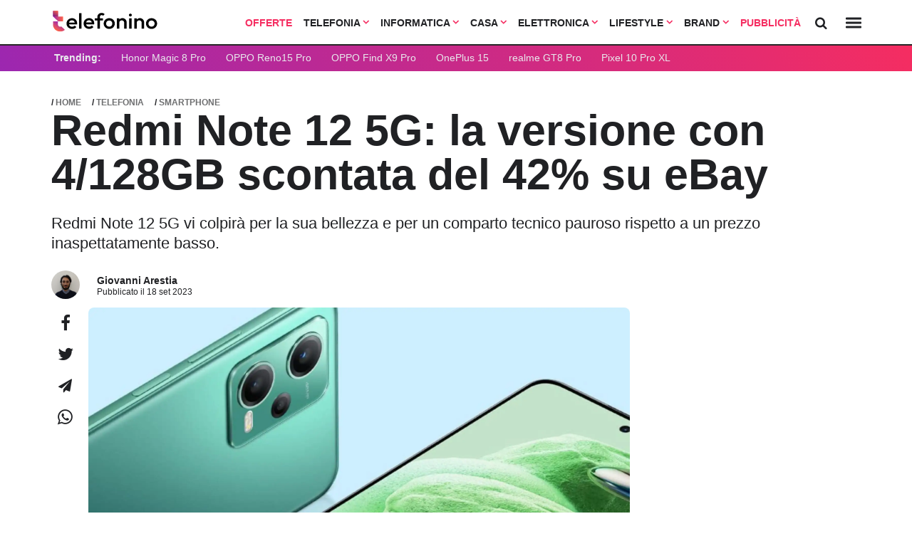

--- FILE ---
content_type: image/svg+xml
request_url: https://www.telefonino.net/app/themes/telefonino/assets/logo/tn_icon.svg
body_size: 204
content:
<?xml version="1.0" encoding="utf-8"?>
<!-- Generator: Adobe Illustrator 25.4.1, SVG Export Plug-In . SVG Version: 6.00 Build 0)  -->
<svg version="1.1" id="Livello_1" xmlns="http://www.w3.org/2000/svg" xmlns:xlink="http://www.w3.org/1999/xlink" x="0px" y="0px"
	 viewBox="0 0 59.5 85.6" style="enable-background:new 0 0 59.5 85.6;" xml:space="preserve">
<style type="text/css">
	.st0{fill:url(#SVGID_1_);}
	.st1{fill:url(#SVGID_00000015318832555578473480000001270814312355965071_);}
	.st2{fill:url(#SVGID_00000050664524564076644180000012856720448663636148_);}
</style>
<linearGradient id="SVGID_1_" gradientUnits="userSpaceOnUse" x1="8.9" y1="65.3221" x2="47.3608" y2="65.3221" gradientTransform="matrix(1 0 0 -1 0 88)">
	<stop  offset="5.487623e-07" style="stop-color:#9C27B0"/>
	<stop  offset="1" style="stop-color:#FF6347"/>
</linearGradient>
<polygon class="st0" points="28,24.1 28,2.1 8.9,2.1 8.9,23.9 28.2,43.3 47.4,43.3 47.4,24.1 "/>
<g>
	<g>
		
			<linearGradient id="SVGID_00000119827437074013472490000007874548418434491293_" gradientUnits="userSpaceOnUse" x1="38.2467" y1="38.8846" x2="20.6983" y2="8.4899" gradientTransform="matrix(1 0 0 -1 0 88)">
			<stop  offset="5.487623e-07" style="stop-color:#9C27B0"/>
			<stop  offset="1" style="stop-color:#FF6347"/>
		</linearGradient>
		<path style="fill:url(#SVGID_00000119827437074013472490000007874548418434491293_);" d="M40.8,63.7c-1.3,0.7-2.7,1.2-4.4,1.2l0,0
			c-4.7,0-8.6-3.9-8.6-8.6V43.3h-19v16.1l0,0c1.3,13.9,13.3,25,27.5,25c7.1,0,13.3-2.5,18.1-6.9L40.8,63.7z"/>
	</g>
</g>
<g>
	
		<linearGradient id="SVGID_00000145051584284563527320000012133895354670725545_" gradientUnits="userSpaceOnUse" x1="11.2358" y1="62.7796" x2="25.643" y2="87.7336" gradientTransform="matrix(1 0 0 -1 0 88)">
		<stop  offset="9.696577e-07" style="stop-color:#721A84"/>
		<stop  offset="1" style="stop-color:#FF6347"/>
	</linearGradient>
	
		<rect x="8.9" y="1.6" style="fill:url(#SVGID_00000145051584284563527320000012133895354670725545_);" width="19.1" height="22.2"/>
</g>
</svg>
